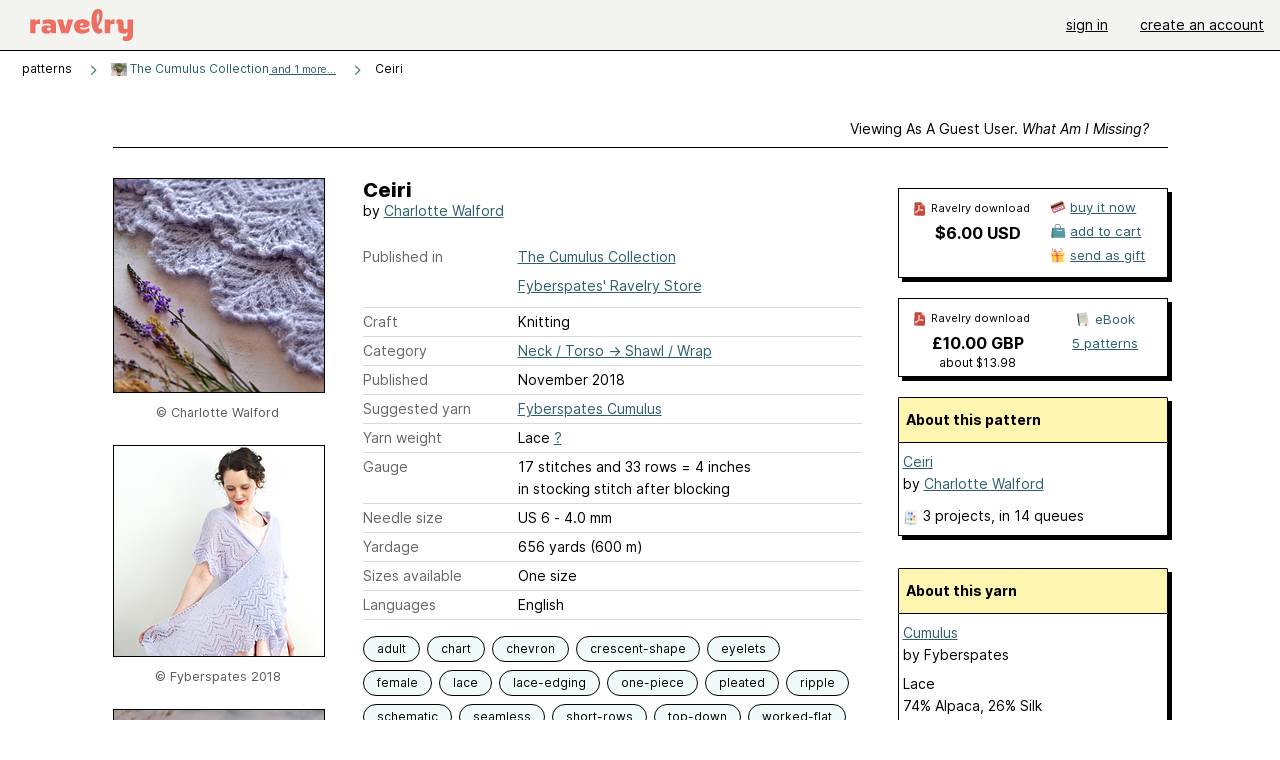

--- FILE ---
content_type: text/html; charset=utf-8
request_url: https://www.ravelry.com/patterns/library/ceiri
body_size: 9076
content:
<!DOCTYPE html>
<html class="with_scroll_padding" data-large-font="0" lang="en" xml:lang="en" xmlns="http://www.w3.org/1999/xhtml">
<head>
<title>Ravelry: Ceiri pattern by Charlotte Walford</title>
<meta content="text/html; charset=utf-8" http-equiv="Content-Type" />
<meta content="bPTIqbWX4QhBySiBqN08kISXi4wGxP07LngeZKrz7wA=" id="authenticity-token" name="authenticity-token" />
<meta content="origin-when-crossorigin" name="referrer" />
<meta content="noodp" name="robots" />
<meta content="&#x000A;This pretty lace crescent shawl is knitted from the top down and starts with a simple eyelet top edge. The body of the shawl is then worked in stocking stitch, with short rows to create a curved shape. A lace border is then worked along the bottom edge, finishing with a picot cast off." name="Description" />
<meta content="Ravelry" name="application-name" />
<meta content="Ravelry" name="apple-mobile-web-app-title" />
<link rel="manifest" href="/manifest.webmanifest?v=20231002">
<link href="https://style-cdn.ravelrycache.com/stylesheets/ravelry_legacy_v1_2_2511201357.css" rel="Stylesheet" type="text/css" />
<link href="https://style-cdn.ravelrycache.com/stylesheets/ravelry_components_v1_2_2511201817.css" rel="Stylesheet" type="text/css" />


<script src="https://style-cdn.ravelrycache.com/javascripts/base11_2406161035.js" type="text/javascript"></script>
<script src="https://style-cdn.ravelrycache.com/javascripts/ravelry_2512040932.js" type="text/javascript"></script>





<link rel="apple-touch-icon" sizes="57x57" href="/images/assets/favicons/apple-touch-icon-57x57.png?v=2">
<link rel="apple-touch-icon" sizes="60x60" href="/images/assets/favicons/apple-touch-icon-60x60.png?v=2">
<link rel="apple-touch-icon" sizes="72x72" href="/images/assets/favicons/apple-touch-icon-72x72.png?v=2">
<link rel="apple-touch-icon" sizes="76x76" href="/images/assets/favicons/apple-touch-icon-76x76.png?v=2">
<link rel="apple-touch-icon" sizes="114x114" href="/images/assets/favicons/apple-touch-icon-114x114.png?v=2">
<link rel="apple-touch-icon" sizes="120x120" href="/images/assets/favicons/apple-touch-icon-120x120.png?v=2">
<link rel="apple-touch-icon" sizes="144x144" href="/images/assets/favicons/apple-touch-icon-144x144.png?v=2">
<link rel="apple-touch-icon" sizes="152x152" href="/images/assets/favicons/apple-touch-icon-152x152.png?v=2">
<link rel="apple-touch-icon" sizes="180x180" href="/images/assets/favicons/apple-touch-icon-180x180.png?v=2">
<link rel="icon" type="image/png" href="/images/assets/favicons/android-chrome-192x192.png?v=2" sizes="192x192">
<link rel="icon" type="image/png" href="/images/assets/favicons/favicon-16x16.png?v=2" sizes="16x16">
<link rel="icon" type="image/png" href="/images/assets/favicons/favicon-32x32.png?v=2" sizes="32x32">
<link rel="icon" type="image/png" href="/images/assets/favicons/favicon-96x96.png?v=2" sizes="96x96">
<meta name="msapplication-TileImage" content="/images/assets/favicons/mstile-144x144.png?v=2">
<meta content="@ravelry" name="twitter:site">
<meta content="summary_large_image" name="twitter:card">
<meta content="Ceiri pattern by Charlotte Walford" name="twitter:title">
<meta content="
This pretty lace crescent shawl is knitted from the top down and starts with a simple eyelet top edge. The body of the shawl is then worked in stocking stitch, with short rows to create a curved shape. A lace border is then worked along the bottom edge, finishing with a picot cast off.
" name="twitter:description">
<meta content="https://images4-a.ravelrycache.com/uploads/Lottieknits/560777816/Cumulus_Flat_shots_019_medium2.JPG" name="twitter:image:src">
<meta content="https://images4-a.ravelrycache.com/uploads/Lottieknits/560777816/Cumulus_Flat_shots_019_medium2.JPG" name="twitter:image">
<meta content="product" property="og:type">
<meta content="6.00" property="og:price:amount">
<meta content="USD" property="og:price:currency">
<meta content="Ravelry" property="og:site_name">
<meta content="Ceiri pattern by Charlotte Walford" property="og:title">
<meta content="
This pretty lace crescent shawl is knitted from the top down and starts with a simple eyelet top edge. The body of the shawl is then worked in stocking stitch, with short rows to create a curved shape. A lace border is then worked along the bottom edge, finishing with a picot cast off.
" property="og:description">
<meta content="https://images4-g.ravelrycache.com/uploads/Lottieknits/560777816/Cumulus_Flat_shots_019_small2.JPG#webp" property="og:image">
<meta content="1585308687" property="og:updated_time">
<script type="application/ld+json">{"@context":"https://schema.org/","@type":"Product","name":"Ceiri","image":["https://images4-g.ravelrycache.com/uploads/Lottieknits/560777816/Cumulus_Flat_shots_019_medium.JPG"],"description":"\nThis pretty lace crescent shawl is knitted from the top down and starts with a simple eyelet top edge. The body of the shawl is then worked in stocking stitch, with short rows to create a curved shape. A lace border is then worked along the bottom edge, finishing with a picot cast off.\n","sku":"CW-878013","brand":{"@type":"Brand","name":"Charlotte Walford"},"offers":{"@type":"Offer","url":"https://www.ravelry.com/patterns/ceiri","priceCurrency":"USD","price":"6.00","fileFormat":"application/pdf","itemCondition":"https://schema.org/NewCondition","availability":"https://schema.org/OnlineOnly","hasMerchantReturnPolicy":{"@type":"MerchantReturnPolicy","applicableCountry":"US","returnPolicyCategory":"https://schema.org/MerchantReturnNotPermitted"}}}</script>
<link rel="search" type="application/opensearchdescription+xml" title="Ravelry" href="http://www.ravelry.com/search.xml">
<script async defer data-domain="ravelry.com" src="https://plausible.io/js/plausible.js"></script>
</head>
<body class="patterns patterns_show show_action  with_responsive with_subnavigation with_subnavigation--all   wide_core_item_page normal with_frontend_v1_2 with_navigation_v2 with_typeface_default theme_automatic theme_merino theme_light_merino">
<div id="page">
<div data-autohide-nav-touch="1" data-autohide-nav="0" data-disable-auto-emoji="0" data-disable-facebook="0" data-disable-forums-menu="0" data-disable-magic-mentions="0" data-disable-quick-magic-links="0" data-flair-week="0" data-light-theme="merino" data-photos-add-to-tail="0" data-photos-auto-edit="0" data-stop-gifs="0" data-theme-disable-switching="0" data-theme="merino" id="user_preference_data" style="display: none"></div>
<div id="page_header">
<div class="navigation_v2" id="navigation_v2" role="navigation">
<span class="navigation_v2__pillarbox navigation_v2__pillarbox--first"></span>
<a class="navigation_v2__logo rsp_hidden" href="/">
<img alt="Ravelry Logo" class="navigation_v2__logo__secondary navigation_v2__logo__secondary--guest rsp_hidden" id="navigation_logo_secondary" src="https://style-cdn.ravelrycache.com/images/assets/logos/secondary.svg" style="display: none;" />
<img alt="Ravelry Logo" class="navigation_v2__logo__text" id="navigation_logo_text" src="https://style-cdn.ravelrycache.com/images/assets/logos/primary.svg" />
</a>
<a href="/" class="rsp_only navigation_v2__tab navigation_v2__tab--active">ravelry</a>
<a class="navigation_v2__tab registered_preview" href="#" style="display: none;">patterns</a>
<a class="navigation_v2__tab registered_preview" href="#" style="display: none;">yarns</a>
<a class="navigation_v2__tab registered_preview" href="#" style="display: none;">people</a>
<a class="navigation_v2__tab registered_preview" href="#" style="display: none;">groups</a>
<span class="navigation_v2__spacer navigation_v2__spacer--guestlogin"></span>
<a class="navigation_v2__tab registered_preview" href="#" style="display: none;">forums</a>
<a class="navigation_v2__tab registered_preview" href="#" style="display: none;">my notebook</a>
<a class="rsp_only navigation_v2__tab navigation_v2__tab--guestlogin" href="/" title="Ravelry">
<img alt="" src="https://style-cdn.ravelrycache.com/images/assets/logos/primary.svg" />
</a>
<div class="navigation_v2__tab navigation_v2__tab--guestlogin">
<a href="/account/login?return_to=/patterns/library/ceiri">sign in</a>
</div>
<div class="navigation_v2__tab navigation_v2__tab--guestlogin">
<a href="/invitations">create an account</a>
</div>
<span class="rsp_only navigation_v2__spacer navigation_v2__spacer--guestlogin"></span>
<span class="navigation_v2__pillarbox navigation_v2__pillarbox--last"></span>
</div>
</div>
<div id="searchlight_window">
<div class="searchlight_dialog">
<div class="searchlight_dialog__search">
<form autocomplete="off" class="fancy_form searchlight_dialog__form" onsubmit="R.searchlight.search(); return false;">
<input autocomplete="off" class="searchlight_dialog__search_box" id="searchlight_dialog_input" placeholder="search by name: patterns, yarns, people..." type="text" />
<img alt="" aria-hidden="true" class="searchlight_dialog__progress icon_16 o-icon--loading_tiny_alternate o-icon o-icon--xs" id="searchlight_dialog_progress" src="https://style-cdn.ravelrycache.com/images/assets/icons/ui/tiny-loader.svg?v=34" style="display: none;" />
</form>
<div class="searchlight_dialog__results" id="searchlight_dialog_results"></div>
<div class="searchlight_dialog__advanced_links" id="searchlight_dialog_links">
<div style="padding-bottom: 1em;">
advanced search
</div>
<ul class="searchlight_dialog__advanced_links__list">
<li><a href="/patterns/search#query=" class="searchlight_dialog__advanced_links__link" id="searchlight_patterns_advanced">patterns</a></li>
<li><a href="/projects/search#query=" class="searchlight_dialog__advanced_links__link">projects</a></li>
<li><a href="/designers/search#query=" class="searchlight_dialog__advanced_links__link">designers</a></li>
<li><a href="/sources/search#query=" class="searchlight_dialog__advanced_links__link">sources</a></li>
</ul>
<ul class="searchlight_dialog__advanced_links__list">
<li><a href="/yarns/search#query=" class="searchlight_dialog__advanced_links__link">yarns</a></li>
<li><a href="/stash/search#query=" class="searchlight_dialog__advanced_links__link">stashes</a></li>
<li><a href="/shops/search#query=" class="searchlight_dialog__advanced_links__link">yarn shops</a></li>
<li><a href="/yarns/brands/search#query=" class="searchlight_dialog__advanced_links__link">brands</a></li>
<li><a href="/fiber/stash/search#query=" class="searchlight_dialog__advanced_links__link">fiber</a></li>
</ul>
<ul class="searchlight_dialog__advanced_links__list">
<li><a href="/people/search#query=" class="searchlight_dialog__advanced_links__link">people</a></li>
<li><a href="/groups/search#alive=yes&amp;query=" class="searchlight_dialog__advanced_links__link">groups</a></li>
<li><a href="/discuss/search#query=&amp;view=posts" class="searchlight_dialog__advanced_links__link">forum posts</a></li>
<li><a href="/discuss/search#query=&amp;view=topics" class="searchlight_dialog__advanced_links__link">topics</a></li>
<li><a href="/events/search#query=" class="searchlight_dialog__advanced_links__link">events</a></li>
</ul>
<div style="clear:both;" class="c_d"></div>

</div>
</div>
<div class="searchlight_dialog__recently_viewed" id="searchlight_dialog_recently_viewed"></div>
<div class="searchlight_dialog__saved_searches" id="searchlight_dialog_saved_searches"></div>
<div style="clear:both;" class="c_d"></div>
</div>

</div>
<div id="content" role="main">
<div id="main"></div>
<div class="page_title">
Ceiri
<span class="page_title__subtitle">
by <a href="https://www.ravelry.com/designers/charlotte-walford">Charlotte Walford</a>
</span>
</div>
<div class="rsp_only" id="mobile_tool_buttons" style="display: none"></div>
<div class="heading patterns_heading rsp_hidden">
<h2 class="breadcrumbs  breadcrumbs--subnavigation"><span class="navigation_v2__pillarbox navigation_v2__pillarbox--first"></span><span class="breadcrumbs__crumbs"><span class="breadcrumbs__crumb"><strong><span class="r_link_to ">patterns</span></strong></span> <span class="breadcrumb_divider breadcrumbs__divider">></span> <span class="breadcrumbs__crumb"><span class="breadcrumbs__crumb__menu" data-menu-content-url="https://www.ravelry.com/patterns/library/ceiri/navigation_sources"><a href="https://www.ravelry.com/patterns/sources/the-cumulus-collection"><img alt="" class="breadcrumbs__indicator subnavigation_only" src="https://images4-f.ravelrycache.com/uploads/Lottieknits/560811075/The-Cumulus-Collection-Cover_square.jpg" /> The Cumulus Collection<span class='breadcrumbs__crumb__note'> and 1 more...</span></a><div class="breadcrumbs__menu " style="position: absolute; display: none;"><ul aria-haspopup="true" class="navigation_v2__menu"></ul></div></span></span> <span class="breadcrumb_divider breadcrumbs__divider">></span> <span class="breadcrumbs__crumb breadcrumbs__crumb--active">Ceiri</span></span> <span class="breadcrumbs__tools"></span><span class="navigation_v2__pillarbox navigation_v2__pillarbox--last"></span></h2></div>
<div class="core_item_container editor tab_bar_container tab_bar_container--guest tab_bar_container--with_button_box tab_bar_container--with_hero">
<div class="tabs tabs--subnavigation tabs--tab_builder tab_bar_responsive tabs--subnavigation_overflowable tabs--with_page_type tabs--tabset_pattern tab_bar_responsive--with_counts tab_bar_responsive--with_border tab_bar_responsive--with_ellipsis_menu patterns_tabs" data-tabset-id="pattern" id="tabset"><div class="tabs__shim"></div><div class="tabs__sections tabs__sections--subnavigation"><ul class="rsp_hidden tabs__sections__page_type"><li><img alt="" aria-hidden="true" class="icon_16 o-icon--patterns o-icon o-icon--xs" src="https://style-cdn.ravelrycache.com/images/assets/icons/patterns.svg?v=34" /> Pattern</li></ul><ul class="rsp_hidden tabs__sections__default"><li class="tab_bar_container__guest_link"><span class="static_tab" id="guest_tab"><a href="#" onclick="R.patterns.previewRegisteredFeatures(); return false;">Viewing as a guest user. <span>What am I missing?</span><div class="c-navigation_indicator"><div class="c-navigation_indicator__snake"></div></div></a></span></li> <li aria-current="page" id="current"><span class="static_tab" id="show_tab"><a href="https://www.ravelry.com/patterns/library/ceiri">details<div class="c-navigation_indicator"><div class="c-navigation_indicator__snake"></div></div></a></span></li> <li class="tab_bar_responsive__overflow"><span class="static_tab" id="yarns_tab"><a href="https://www.ravelry.com/patterns/library/ceiri/yarns">yarn ideas<div class="c-navigation_indicator"><div class="c-navigation_indicator__snake"></div></div></a></span></li> <li><span class="static_tab" id="people_tab"><a href="https://www.ravelry.com/patterns/library/ceiri/people">projects (3)<div class="c-navigation_indicator"><div class="c-navigation_indicator__snake"></div></div></a></span></li> <li class="tab_bar_responsive__overflow--auto"><span class="static_tab" id="comments_tab"><a href="https://www.ravelry.com/patterns/library/ceiri/comments">comments (1)<div class="c-navigation_indicator"><div class="c-navigation_indicator__snake"></div></div></a></span></li> <li class="tab_bar_responsive__overflow"><span class="static_tab" id="threads_tab"><a href="https://www.ravelry.com/patterns/library/ceiri/threads">forum posts (1)<div class="c-navigation_indicator"><div class="c-navigation_indicator__snake"></div></div></a></span></li> <li class="tab_bar_responsive__overflow rsp_only"><span class="static_tab" id="editors_tab"><a href="https://www.ravelry.com/patterns/library/ceiri/editors"> editing<div class="c-navigation_indicator"><div class="c-navigation_indicator__snake"></div></div></a></span></li> <li><span class="static_tab" id="ellipsis_tab"><a class="rsp_hidden" href="#" onclick="R.quicknav.open('https://www.ravelry.com/patterns/library/ceiri/navigation_quicknav'); return false;" title="More..."><img alt="More options" class="icon_16 o-icon--more_menu_horizontal o-icon o-icon--xs" id="navigation_selector_878013" src="https://style-cdn.ravelrycache.com/images/assets/icons/more-horizontal-on-light.svg?v=34" title="More options" /><div class="c-navigation_indicator"><div class="c-navigation_indicator__snake"></div></div></a></span></li></ul><a class="tabs__overflow_indicator subnavigation_only"><img alt="Expand" class="icon_16 o-icon--tabs_expand o-icon o-icon--xs" src="https://style-cdn.ravelrycache.com/images/assets/icons/arrow-double-chevron-right.svg?v=34" /></a><ul class="tabs__sections__priority rsp_hidden"><li aria-current="page" id="current"><span class="static_tab" id="show_tab"><a href="https://www.ravelry.com/patterns/library/ceiri">details<div class="c-navigation_indicator"><div class="c-navigation_indicator__snake"></div></div></a></span></li></ul></div><div class="tabs__shim"></div><ul class="tabs__legacy"><li class="tab_bar_container__guest_link"><span class="static_tab" id="guest_tab"><a href="#" onclick="R.patterns.previewRegisteredFeatures(); return false;">Viewing as a guest user. <span>What am I missing?</span><div class="c-navigation_indicator"><div class="c-navigation_indicator__snake"></div></div></a></span></li> <li aria-current="page" id="current"><span class="static_tab" id="show_tab"><a href="https://www.ravelry.com/patterns/library/ceiri">details<div class="c-navigation_indicator"><div class="c-navigation_indicator__snake"></div></div></a></span></li> <li class="tab_bar_responsive__overflow"><span class="static_tab" id="yarns_tab"><a href="https://www.ravelry.com/patterns/library/ceiri/yarns">yarn ideas<div class="c-navigation_indicator"><div class="c-navigation_indicator__snake"></div></div></a></span></li> <li><span class="static_tab" id="people_tab"><a href="https://www.ravelry.com/patterns/library/ceiri/people">projects (3)<div class="c-navigation_indicator"><div class="c-navigation_indicator__snake"></div></div></a></span></li> <li class="tab_bar_responsive__overflow--auto"><span class="static_tab" id="comments_tab"><a href="https://www.ravelry.com/patterns/library/ceiri/comments">comments (1)<div class="c-navigation_indicator"><div class="c-navigation_indicator__snake"></div></div></a></span></li> <li class="tab_bar_responsive__overflow"><span class="static_tab" id="threads_tab"><a href="https://www.ravelry.com/patterns/library/ceiri/threads">forum posts (1)<div class="c-navigation_indicator"><div class="c-navigation_indicator__snake"></div></div></a></span></li> <li class="tab_bar_responsive__overflow rsp_only"><span class="static_tab" id="editors_tab"><a href="https://www.ravelry.com/patterns/library/ceiri/editors"> editing<div class="c-navigation_indicator"><div class="c-navigation_indicator__snake"></div></div></a></span></li> <li><span class="static_tab" id="ellipsis_tab"><a class="rsp_hidden" href="#" onclick="R.quicknav.open('https://www.ravelry.com/patterns/library/ceiri/navigation_quicknav'); return false;" title="More..."><img alt="More options" class="icon_16 o-icon--more_menu_horizontal o-icon o-icon--xs" id="navigation_selector_878013" src="https://style-cdn.ravelrycache.com/images/assets/icons/more-horizontal-on-light.svg?v=34" title="More options" /><div class="c-navigation_indicator"><div class="c-navigation_indicator__snake"></div></div></a></span></li><li class="tab_bar_responsive__spacer rsp_only"></li><li class="tab_bar_responsive__show_more rsp_only"><span class="static_tab" id="responsive_more_tab"><a href="#">•••<div class="c-navigation_indicator"><div class="c-navigation_indicator__snake"></div></div></a></span></li></ul></div><div class="panels">
<div class="panel core_item_panel" id="show_panel">
<div class="photo_gallery_container" data-debug="none" id="pattern_gallery_container">
<div class="photo_gallery_hero rsp_only">
<div class="touch_gallery__item" id="slideshow_element">
<img class="lazy_srcset lazy_srcset--loading" data-lazy-srcset="https://images4-g.ravelrycache.com/uploads/Lottieknits/560777816/Cumulus_Flat_shots_019_small2.JPG 1x, https://images4-a.ravelrycache.com/uploads/Lottieknits/560777816/Cumulus_Flat_shots_019_medium2.JPG 2x" height="150.23474178403754vw" id="hero_photo_79686100" onclick="R.photos.responsiveFullscreen(this); return false;" src="https://images4-f.ravelrycache.com/uploads/Lottieknits/560777816/Cumulus_Flat_shots_019_thumbnail.JPG" />
</div>
</div>

<div class="photo_gallery resizable_photo_gallery resizable_photo_gallery--size_5">
<div class="photo_gallery__section photo_gallery__section--1 section">
<div class="photo_border framed_photo photo_gallery__border "><div class="photo_frame photo_gallery__frame real_photo"><div class="photo photo_gallery__photo full_height_photo zoomable_photo" id="photo_79686100"><picture><source media="(max-width: 487px)" srcset="[data-uri]" /><img alt="" class="width_lock " data-image-height="213" data-image-width="320" data-photo-id="79686100" height="false" src="https://images4-g.ravelrycache.com/uploads/Lottieknits/560777816/Cumulus_Flat_shots_019_small2.JPG" srcset="https://images4-g.ravelrycache.com/uploads/Lottieknits/560777816/Cumulus_Flat_shots_019_small2.JPG 1x, https://images4-g.ravelrycache.com/uploads/Lottieknits/560777816/Cumulus_Flat_shots_019_medium.JPG 2x" style="left: -80px;" width="320" /></picture></div></div></div>
<div class="copyright rsp_hidden">
&copy Charlotte Walford
</div>
</div>
<div class="photo_gallery__section photo_gallery__section--2 section">
<div class="photo_border framed_photo photo_gallery__border "><div class="photo_frame photo_gallery__frame real_photo"><div class="photo photo_gallery__photo zoomable_photo" id="photo_79686101"><picture><source media="(max-width: 487px)" srcset="[data-uri]" /><img alt="" class="height_lock " data-image-height="320" data-image-width="213" data-photo-id="79686101" height="320" src="https://images4-g.ravelrycache.com/uploads/Lottieknits/560777594/DSC05128_adjusted_small2.jpg" srcset="https://images4-g.ravelrycache.com/uploads/Lottieknits/560777594/DSC05128_adjusted_small2.jpg 1x, https://images4-g.ravelrycache.com/uploads/Lottieknits/560777594/DSC05128_adjusted_medium.jpg 2x" style="left: -3px;top: -13px;" width="213" /></picture></div></div></div>
<div class="copyright rsp_hidden">
&copy Fyberspates 2018
</div>
</div>
<div class="photo_gallery__section photo_gallery__section--3 section">
<div class="photo_border framed_photo photo_gallery__border "><div class="photo_frame photo_gallery__frame real_photo"><div class="photo photo_gallery__photo zoomable_photo" id="photo_79686102"><picture><source media="(max-width: 487px)" srcset="[data-uri]" /><img alt="" class="width_lock " data-image-height="213" data-image-width="320" data-photo-id="79686102" height="213" src="https://images4-g.ravelrycache.com/uploads/Lottieknits/560767336/Cumulus_Flat_shots_017_small2.JPG" srcset="https://images4-g.ravelrycache.com/uploads/Lottieknits/560767336/Cumulus_Flat_shots_017_small2.JPG 1x, https://images4-g.ravelrycache.com/uploads/Lottieknits/560767336/Cumulus_Flat_shots_017_medium.JPG 2x" style="left: -62px;top: -2px;" width="320" /></picture></div></div></div>
<div class="copyright rsp_hidden">
&copy Fyberspates 2018
</div>
</div>
<div class="photo_gallery__section photo_gallery__section--4 section">
<div class="photo_border framed_photo photo_gallery__border "><div class="photo_frame photo_gallery__frame real_photo"><div class="photo photo_gallery__photo zoomable_photo" id="photo_79686103"><picture><source media="(max-width: 487px)" srcset="[data-uri]" /><img alt="" class="height_lock " data-image-height="320" data-image-width="213" data-photo-id="79686103" height="320" src="https://images4-g.ravelrycache.com/uploads/Lottieknits/560777825/FW_and_Cumulus_photoshoot_007_small2.jpg" srcset="https://images4-g.ravelrycache.com/uploads/Lottieknits/560777825/FW_and_Cumulus_photoshoot_007_small2.jpg 1x, https://images4-g.ravelrycache.com/uploads/Lottieknits/560777825/FW_and_Cumulus_photoshoot_007_medium.jpg 2x" style="left: -1px;top: -5px;" width="213" /></picture></div></div></div>
<div class="copyright rsp_hidden">
&copy Charlotte Walford
</div>
</div>
<div class="photo_gallery__section photo_gallery__section--5 section">
<div class="photo_border framed_photo photo_gallery__border "><div class="photo_frame photo_gallery__frame real_photo"><div class="photo photo_gallery__photo zoomable_photo" id="photo_79686104"><picture><source media="(max-width: 487px)" srcset="[data-uri]" /><img alt="" class="height_lock " data-image-height="320" data-image-width="213" data-photo-id="79686104" height="320" src="https://images4-g.ravelrycache.com/uploads/Lottieknits/560777615/FW_and_Cumulus_photoshoot_009_small2.jpg" srcset="https://images4-g.ravelrycache.com/uploads/Lottieknits/560777615/FW_and_Cumulus_photoshoot_009_small2.jpg 1x, https://images4-g.ravelrycache.com/uploads/Lottieknits/560777615/FW_and_Cumulus_photoshoot_009_medium.jpg 2x" style="left: -1px;top: -76px;" width="213" /></picture></div></div></div>
<div class="copyright rsp_hidden">
&copy Fyberspates 2018
</div>
</div>
<div class="photo_gallery__section photo_gallery__section--6 section">
<div class="photo_border framed_photo photo_gallery__border "><div class="photo_frame photo_gallery__frame real_photo"><div class="photo photo_gallery__photo zoomable_photo" id="photo_79686105"><picture><source media="(max-width: 487px)" srcset="[data-uri]" /><img alt="" class="height_lock " data-image-height="320" data-image-width="213" data-photo-id="79686105" height="320" src="https://images4-g.ravelrycache.com/uploads/Lottieknits/560777880/FW_and_Cumulus_photoshoot_011_small2.jpg" srcset="https://images4-g.ravelrycache.com/uploads/Lottieknits/560777880/FW_and_Cumulus_photoshoot_011_small2.jpg 1x, https://images4-g.ravelrycache.com/uploads/Lottieknits/560777880/FW_and_Cumulus_photoshoot_011_medium.jpg 2x" style="left: 0px;top: -47px;" width="213" /></picture></div></div></div>
<div class="copyright rsp_hidden">
&copy Fyberspates 2018
</div>
</div>
<div class="photo_gallery__section photo_gallery__section--7 section">
<div class="photo_border framed_photo photo_gallery__border "><div class="photo_frame photo_gallery__frame real_photo"><div class="photo photo_gallery__photo zoomable_photo" id="photo_79686106"><picture><source media="(max-width: 487px)" srcset="[data-uri]" /><img alt="" class="width_lock " data-image-height="213" data-image-width="320" data-photo-id="79686106" height="213" src="https://images4-f.ravelrycache.com/uploads/Lottieknits/560777873/FW_and_Cumulus_photoshoot_013_small2.jpg" srcset="https://images4-f.ravelrycache.com/uploads/Lottieknits/560777873/FW_and_Cumulus_photoshoot_013_small2.jpg 1x, https://images4-f.ravelrycache.com/uploads/Lottieknits/560777873/FW_and_Cumulus_photoshoot_013_medium.jpg 2x" style="left: -53px;top: -3px;" width="320" /></picture></div></div></div>
<div class="copyright rsp_hidden">
&copy Fyberspates 2018
</div>
</div>
<div style="clear:both;" class="c_d"></div>
<div class="buy_box_section rsp_hidden" style="text-align: center; margin-right: 21px; padding-top: 10px;">


</div>

</div>
</div>

<div class="show view_core_item view_core_item--legacy core_item_content">
<h2 class="rsp_hidden">
Ceiri

</h2>
<div class="pattern_author core_item_content__attribution">
by <a href="https://www.ravelry.com/designers/charlotte-walford">Charlotte Walford</a>
</div>
<div class="fields core_item_inner core_item_content__fields">
<fieldset>
<div class="field core_item_content__field">
<label class="core_item_content__label">Published in</label>
<div class="value">
<div class="source" style="margin-bottom: .5em;">
<a href="https://www.ravelry.com/patterns/sources/the-cumulus-collection">The Cumulus Collection</a>
</div>
<div class="source" style="margin-bottom: .5em;">
<a href="https://www.ravelry.com/patterns/sources/fyberspates-ravelry-store">Fyberspates' Ravelry Store</a>
</div>

</div>
</div>
<div class="field core_item_content__field">
<label class="core_item_content__label">Craft</label>
<div class="value">
Knitting
</div>
</div>
<div class="field core_item_content__field">
<label class="core_item_content__label">Category</label>
<div class="value">
<div class="category"><a href="/patterns/popular/shawl-wrap"><span>Neck / Torso</span> &rarr; <span>Shawl / Wrap</span></a></div>
</div>
</div>
<div class="field core_item_content__field">
<label class="core_item_content__label">Published</label>
<div class="value">
November
2018
</div>
</div>
<div class="field core_item_content__field">
<label class="core_item_content__label">
Suggested yarn
</label>
<div class="value core_item_content__value"><a href="https://www.ravelry.com/yarns/library/fyberspates-cumulus">Fyberspates Cumulus</a></div>
</div>
<div class="field core_item_content__field" id="in_my_stash_uncached" style="display: none;"></div>
<div class="field core_item_content__field" id="queued_uncached" style="display: none;"></div>
<div class="field core_item_content__field">
<label class="core_item_content__label">
Yarn weight
</label>
<div class="value">
Lace
<a href="#" onclick="R.utils.popup({title: 'Yarn weight help', height: 400, width: 780, url: '/help/yarn/weights?highlight=7'}); return false;"> ? </a>
</div>
</div>
<div class="field core_item_content__field">
<label class="core_item_content__label">Gauge</label>
<div class="value">
17 stitches and 33 rows = 4 inches<br class='rsp_hidden'/> in stocking stitch after blocking
</div>
</div>
<div class="field core_item_content__field">
<label class="core_item_content__label">Needle size</label>
<div class="value">US 6  - 4.0 mm</div>
</div>
<div class="field core_item_content__field">
<label class="core_item_content__label">Yardage</label>
<div class="value">
656 yards (600 m)
</div>
</div>
<div class="field core_item_content__field">
<label class="core_item_content__label">Sizes available</label>
<div class="value">
One size
</div>
</div>
<div class="field core_item_content__field core_item_content__field--languages" id="language_field">
<label class="core_item_content__label">Languages</label>
<div class="value">
<span class="core_item_content__field__language">
English
</span>
</div>
</div>

<div class="core_item__tags">
<div class="value" style="margin-left: 0; margin-top: 16px;">
<ul class="tag_set">
<li class="tag">
<a href="/patterns/attributes/adult" title="18 years or over">adult</a>
</li>
<li class="tag">
<a href="/patterns/attributes/chart" title="uses a visual  made of symbols and/or shapes to convey directions">chart</a>
</li>
<li class="tag">
<a href="/patterns/attributes/chevron" title="A  stitch pattern that causes the fabric to make zigzags.">chevron</a>
</li>
<li class="collapsable_tag collapsed_tag tag">
<a href="/patterns/attributes/crescent-shape" title="the shape produced when a circle has a segment of another circle removed from its edge">crescent-shape</a>
</li>
<li class="collapsable_tag collapsed_tag tag">
<a href="/patterns/attributes/eyelets" title="a fabric that incorporates yarn overs to create a hole used for  either aesthetic or funtional purposes">eyelets</a>
</li>
<li class="collapsable_tag collapsed_tag tag">
<a href="/patterns/attributes/female" title="Usually used or worn by females">female</a>
</li>
<li class="collapsable_tag collapsed_tag tag">
<a href="/patterns/attributes/lace" title="a pattern of stable holes that are arranged to create a decorative fabric">lace</a>
</li>
<li class="collapsable_tag collapsed_tag tag">
<a href="/patterns/attributes/lace-edging" title="an edge of an item that includes open work in knitted or crocheted lace">lace-edging</a>
</li>
<li class="collapsable_tag collapsed_tag tag">
<a href="/patterns/attributes/one-piece" title="worked in one piece, either seamlessly or with seams.">one-piece</a>
</li>
<li class="collapsable_tag collapsed_tag tag">
<a href="/patterns/attributes/pleated" title="">pleated</a>
</li>
<li class="collapsable_tag collapsed_tag tag">
<a href="/patterns/attributes/ripple" title="a horizontal undulating wave pattern.">ripple</a>
</li>
<li class="collapsable_tag collapsed_tag tag">
<a href="/patterns/attributes/schematic" title="includes a drawing, probably with measurements">schematic</a>
</li>
<li class="collapsable_tag collapsed_tag tag">
<a href="/patterns/attributes/seamless" title="not joined by or having seams">seamless</a>
</li>
<li class="collapsable_tag collapsed_tag tag">
<a href="/patterns/attributes/short-rows" title="A technique where partial rows are worked back and forth, adding a curve, bulge, or shaping to an otherwise flat piece.">short-rows</a>
</li>
<li class="collapsable_tag collapsed_tag tag">
<a href="/patterns/attributes/top-down" title="worked from the top of the garment/accessory toward the bottom.">top-down</a>
</li>
<li class="collapsable_tag collapsed_tag tag">
<a href="/patterns/attributes/worked-flat" title="worked back-and-forth in rows.">worked-flat</a>
</li>
<li class="collapsable_tag collapsed_tag tag">
<a href="/patterns/attributes/written-pattern" title="uses words to describe the techniques involved">written-pattern</a>
</li>
<li class="more_tags rsp_only">
<a href="#" onclick="R.patterns.showAllTags(); return false;">14 more attributes...</a>
</li>
<li class="more_tags more_tags--collapse rsp_only" style="display: none;">
<a href="#" onclick="R.patterns.toggleTags(false); return false;">show less...</a>
</li>
<li style="background: transparent;">
<a class="with_img" href="#" id="similar_search_link" onclick="R.patterns.similarSearch(878013); return false;" style="background-color: transparent; white-space: nowrap;"><img alt="Search" class="inline icon_16 o-icon--search_label o-icon o-icon--xs" height="16" src="https://style-cdn.ravelrycache.com/images/assets/icons/search-general.svg?v=34" style="border: none;" title="build a similar search" width="16" /> search patterns with these attributes</a>
</li>
</ul>
<div style="clear:both;" class="c_d"></div>
</div>
</div>
</fieldset>
</div>
<div id="prenotes" style="scroll-margin: 6rem;"></div>
<div class="downloadable core_item_content__text_block responsive_stack--1 rsp_hidden">
<!-- / buy box placeholder -->
</div>
<div class="downloadable core_item_content__text_block">
<span class="pattern_availability_long">This pattern is available</span>
 for <strong>$6.00 USD</strong>
<img alt="" aria-hidden="true" class="icon_16 o-icon--buy_now o-icon o-icon--xs" src="https://style-cdn.ravelrycache.com/images/assets/icons/credit-card.svg?v=34" />
<a href="#" onclick="R.shop.buyPattern(878013); return false;">buy it now</a>

</div>
<div class="notes markdown core_item_content__text_block core_item_content__text_block--notes">

<p>This pretty lace crescent shawl is knitted from the top down and starts with a simple eyelet top edge. The body of the shawl is then worked in stocking stitch, with short rows to create a curved shape. A lace border is then worked along the bottom edge, finishing with a picot cast off.</p>

<p>Instructions for the lace sections are provided as written instructions, with optional charts for those who prefer them, so if charts aren’t for you, don’t worry.</p>

<p><strong>SIZE</strong> <br />Length (at top edge): <br />202cm (79.5in) <br />Depth: <br />41cm (16in)</p>

<p><strong>YARN</strong> <br />Fyberspates Cumulus (74% Baby Suri Alpaca, 26% Mulberry Silk, 150m/25g ball) <br />915 Ethereal, 4 x 25g skeins</p>

<p><strong>NEEDLES &amp; ACCESSORIES</strong> <br />1 set 4mm (UK 8/US 6) circular needles, 100cm long (the shawl is knitted flat, but a circular needle is needed to accommodate the large number of sts) <br />28 Stitch markers (optional)</p>

<p><strong>TENSION</strong> <br />17 sts and 33 rows to 10cm over st st using 4mm needles, after washing and firm blocking</p>

</div>
</div>
<div class="sidebar core_item_sidebar core_item_sidebar--patterns">
<div class="registered_preview rsp_hidden" id="tool_buttons" style="display: none;">
<div id="button_box">
<a class="button favorites_button" href="#">
<img alt="" aria-hidden="true" class="icon_16 o-icon--favorites_add o-icon o-icon--xs" src="https://style-cdn.ravelrycache.com/images/assets/icons/favorites.svg?v=34" />
<span>save in favorites</span>
</a>
<a class="button queue_button" href="#">
<img alt="" aria-hidden="true" class="icon_16 o-icon--queue_add o-icon o-icon--xs" src="https://style-cdn.ravelrycache.com/images/assets/icons/queue.svg?v=34" />
<span>add to queue</span>
</a>
</div>
</div>
<div style="clear:both;" class="c_d"></div>
<div id="store">
<div class="download_plate giftable_download_plate rsp_hidden" id="pattern_buy_box">
<div class="download_plate__title_wrapper" style="position: relative;">
<div class="download_plate__title rsp_hidden">
<img alt="" aria-hidden="true" class="inline icon_16 o-icon--pdf o-icon o-icon--xs" src="https://style-cdn.ravelrycache.com/images/assets/icons/pdf.svg?v=34" />
Ravelry download
</div>
</div>
<strong class="price">
<a href="#" class="price_retail" onclick="R.shop.buyPattern(878013); return false;">$6.00 USD</a>
</strong>
<div class="buy_options">
<a href="#" class="clicker clicker_container clicker_v2 clicker_v2--standard rsp_only action_sheet_trigger" onclick="R.controls.actionSheet('pattern_action_sheet'); return false;" role="button"><img alt="" aria-hidden="true" class="icon_16 o-icon--cart o-icon o-icon--xs" src="https://style-cdn.ravelrycache.com/images/assets/icons/cart.svg?v=34" /><span>Purchase</span></a>
<div class="option">
<img alt="" aria-hidden="true" class="inline icon_16 o-icon--buy_now o-icon o-icon--xs" src="https://style-cdn.ravelrycache.com/images/assets/icons/credit-card.svg?v=34" />
<a href="#" onclick="R.shop.buyPattern(878013); return false;"><span class="rsp_hidden">buy it now</span><span class="rsp_only">buy now</span></a>
</div>
<div class="option cart_option">
<img alt="" aria-hidden="true" class="inline icon_16 o-icon--cart_add o-icon o-icon--xs" src="https://style-cdn.ravelrycache.com/images/assets/icons/cart.svg?v=34" />
<a href="#" onclick="R.shop.addToCart(553525); return false;" title="add to cart"><span class="rsp_hidden">add to cart</span></a>
</div>
<div class="option gift_option">
<img alt="" aria-hidden="true" class="inline icon_16 o-icon--gift_send o-icon o-icon--xs" src="https://style-cdn.ravelrycache.com/images/assets/icons/gift.svg?v=34" title="Send as gift" />
<a href="#" id="gift_pattern_link" onclick="R.shop.giftProduct(4611, 553525); return false;" title="send as gift"><span class="rsp_hidden">send as gift</span></a>
</div>
</div>
<div class="action_sheet_container rsp_only">
<div class="action_sheet action_sheet--links" id="pattern_action_sheet">
<a href="#" onclick="R.shop.buyPattern(878013); return false;"><img alt="" aria-hidden="true" class="icon_16 o-icon--buy_now o-icon o-icon--xs" src="https://style-cdn.ravelrycache.com/images/assets/icons/credit-card.svg?v=34" /> Buy it now</a>
<a href="#" onclick="R.shop.addToCart(553525); return false;"><img alt="" aria-hidden="true" class="icon_16 o-icon--cart o-icon o-icon--xs" src="https://style-cdn.ravelrycache.com/images/assets/icons/cart.svg?v=34" /> Add to cart</a>
<a href="#" onclick="R.shop.giftProduct(4611, 553525); return false;"><img alt="" aria-hidden="true" class="icon_16 o-icon--gift_send o-icon o-icon--xs" src="https://style-cdn.ravelrycache.com/images/assets/icons/gift.svg?v=34" /> Send as gift</a>
<a class="action_sheet__cancel" href="#" onclick="true; return false;"><img alt="" aria-hidden="true" class="icon_16 o-icon--cancel o-icon o-icon--xs" src="https://style-cdn.ravelrycache.com/images/assets/icons/cancel.svg?v=34" /> Cancel</a>
</div>
</div>

</div>
</div>
<div id="store">
<div class="download_plate giftable_download_plate rsp_hidden" id="pattern_buy_box">
<div class="download_plate__title_wrapper" style="position: relative;">
<div class="download_plate__title rsp_hidden">
<img alt="" aria-hidden="true" class="inline icon_16 o-icon--pdf o-icon o-icon--xs" src="https://style-cdn.ravelrycache.com/images/assets/icons/pdf.svg?v=34" />
Ravelry download
</div>
</div>
<strong class="price">
<span class="price_retail">£10.00 GBP</span>
<div class="price_note price_note--ebook rsp_only">
as part of a collection
</div>
<div class="price_note price_note--local_price">
<a href="#" onclick="R.shop.buyEbook(250718); return false;">about $13.98</a>
</div>
</strong>
<div class="buy_options" style="text-align: center; margin-top: 12px;">
<a href="https://www.ravelry.com/patterns/sources/the-cumulus-collection" class="clicker clicker_container clicker_v2 clicker_v2--standard rsp_only" role="button"><img alt="" aria-hidden="true" class="icon_16 o-icon--book_alternate o-icon o-icon--xs" src="https://style-cdn.ravelrycache.com/images/assets/icons/books.svg?v=34" /><span>View in eBook</span></a>
<div class="option">
<img alt="" aria-hidden="true" class="inline icon_16 o-icon--book_alternate o-icon o-icon--xs" src="https://style-cdn.ravelrycache.com/images/assets/icons/books.svg?v=34" />
<a href="https://www.ravelry.com/patterns/sources/the-cumulus-collection/patterns" style="text-decoration: none;">eBook<span class='rsp_only'>: 5 patterns</a>
</div>
<div class="option rsp_hidden">
<a href="https://www.ravelry.com/patterns/sources/the-cumulus-collection/patterns">5 patterns</a>
</div>
</div>
<div class="action_sheet_container rsp_only">
<div class="action_sheet action_sheet--links" id="pattern_action_sheet">
<a href="#" onclick="R.shop.buyPattern(878013); return false;"><img alt="" aria-hidden="true" class="icon_16 o-icon--buy_now o-icon o-icon--xs" src="https://style-cdn.ravelrycache.com/images/assets/icons/credit-card.svg?v=34" /> Buy it now</a>
<a href="#" onclick="R.shop.addToCart(493351); return false;"><img alt="" aria-hidden="true" class="icon_16 o-icon--cart o-icon o-icon--xs" src="https://style-cdn.ravelrycache.com/images/assets/icons/cart.svg?v=34" /> Add to cart</a>
<a href="#" onclick="R.shop.giftProduct(4611, 493351); return false;"><img alt="" aria-hidden="true" class="icon_16 o-icon--gift_send o-icon o-icon--xs" src="https://style-cdn.ravelrycache.com/images/assets/icons/gift.svg?v=34" /> Send as gift</a>
<a class="action_sheet__cancel" href="#" onclick="true; return false;"><img alt="" aria-hidden="true" class="icon_16 o-icon--cancel o-icon o-icon--xs" src="https://style-cdn.ravelrycache.com/images/assets/icons/cancel.svg?v=34" /> Cancel</a>
</div>
</div>

</div>
</div>
<div class="rsp_hidden" id="pattern_source">
</div>
<div class="pattern_summary">
<div class="pattern_summary box box--sidebar box--notebook">
<div class="box_title box_title--sidebar">
About this pattern
</div>
<div class="box_contents box_contents--sidebar" data-pattern-id="878013" id="pattern_summary_content">
<div class="pattern_name item">
<a href="https://www.ravelry.com/patterns/library/ceiri" class="fn">Ceiri</a>
</div>
<div class="pattern_author">by <a href="https://www.ravelry.com/designers/charlotte-walford">Charlotte Walford</a></div>
<div class="pattern_people summary_box_people">
<img alt="" aria-hidden="true" class="inline icon_16 o-icon--projects o-icon o-icon--xs" src="https://style-cdn.ravelrycache.com/images/assets/icons/projects.svg?v=34" />
<span class="r_link_to ">3 projects</span>,
in 14 queues

</div>
<div>
</div>
</div>
<div style="clear:both;" class="c_d"></div>
</div>
<div class="user_editable">
</div>
<div class="preview_content" id="preview_878013_content" style="display:none;">
<img class="cover" src="https://images4-f.ravelrycache.com/uploads/Lottieknits/560811075/The-Cumulus-Collection-Cover_square.jpg" />
</div>

</div>
<div class="yarn_summary">
<div class="yarn_summary_container">
<div class="yarn_summary box box--sidebar" id="yarn_115738_summary">
<div class="box_title box_title--sidebar">
About this yarn
</div>
<div class="box_contents box_contents--sidebar yarn_summary_content" data-yarn-id="115738" id="yarn_115738_content">
<div class="yarn_name item">
<a href="https://www.ravelry.com/yarns/library/fyberspates-cumulus" class="fn">Cumulus</a>
</div>
<div class="yarn_company">
by <span class="r_link_to ">Fyberspates</span>
</div>
<div class="fiber_and_weight">
Lace
</div>
<div class="fibers">
74% Alpaca, 26% Silk
</div>
<div class="yardage">
164 yards
 / 
25
grams
</div>
<div class="pattern_people summary_box_people">
<p style="line-height: 1.5em;">
<img alt="" aria-hidden="true" class="inline icon_16 o-icon--projects o-icon o-icon--xs" src="https://style-cdn.ravelrycache.com/images/assets/icons/projects.svg?v=34" />
<span class="r_link_to ">5716 projects</span>
</p>
<p style="line-height: 1.5em;">
<img alt="" aria-hidden="true" class="inline icon_16 o-icon--stash o-icon o-icon--xs" src="https://style-cdn.ravelrycache.com/images/assets/icons/stash.svg?v=34" />
stashed
<span class="r_link_to ">4834 times</span>
</p>
</div>
<div>
<div class="average" style="font-size: .9em; padding-bottom: .5em;">
rating
of
<span class="rating">4.8</span>
from
<span class='votes'>900</span> votes
</div>
<div class="inline_stars"><div class="rating-foreground inline_stars_rating" style="width:86px;" title="4.77 out of 5"></div></div>
</div>
</div>
</div>
</div>
<div id="yarn_buying_options">
<div class="zone_specific_yarn_links" id="guest_specific_yarn_links"></div>
</div>
<div class="user_editable">
</div>


</div>
<div class="author_summary">
<div class="box box--sidebar">
<div class="box_title box_title--sidebar">
More from Charlotte Walford
</div>
<div class="box_contents box_contents--sidebar">
<div class="c-media_medium pattern">
<div class="c-media_medium__figure thumbnail thumbnail--with_photo">
<a href="https://www.ravelry.com/patterns/library/lepontine" title="Lepontine"><img alt="Lepontine pattern " src="https://images4-f.ravelrycache.com/uploads/Lottieknits/556078013/Cumulus_Flat_shots_024_square.JPG" /></a>
</div>
<div class="c-media_medium__body details">
<div class="name"><a href="https://www.ravelry.com/patterns/library/lepontine">Lepontine</a></div>
<div class="people">
3 projects
</div>
</div>
<div style="clear:both;" class="c_d"></div>
</div>
<div class="c-media_medium pattern">
<div class="c-media_medium__figure thumbnail thumbnail--with_photo">
<a href="https://www.ravelry.com/patterns/library/siskin-scarf" title="Siskin Scarf"><img alt="Siskin Scarf pattern " src="https://images4-g.ravelrycache.com/uploads/Knit-Now/227843585/Knit_Now_16.03.1412167_square.jpg" /></a>
</div>
<div class="c-media_medium__body details">
<div class="name"><a href="https://www.ravelry.com/patterns/library/siskin-scarf">Siskin Scarf</a></div>
<div class="people">
2 projects
</div>
</div>
<div style="clear:both;" class="c_d"></div>
</div>
<div class="c-media_medium pattern">
<div class="c-media_medium__figure thumbnail thumbnail--with_photo">
<a href="https://www.ravelry.com/patterns/library/zanardi" title="Zanardi"><img alt="Zanardi pattern " src="https://images4-f.ravelrycache.com/uploads/Lottieknits/119343147/LottieCowl8_square.jpg" /></a>
</div>
<div class="c-media_medium__body details">
<div class="name"><a href="https://www.ravelry.com/patterns/library/zanardi">Zanardi</a></div>
<div class="people">
1 project
</div>
</div>
<div style="clear:both;" class="c_d"></div>
</div>
<a href="https://www.ravelry.com/designers/charlotte-walford">See them all...</a>
<div style="clear:both;" class="c_d"></div>
</div>
</div>

</div>
<div class="bundle_summary" id="bundle_summary">
</div>
<ul class="page_date_sidebar">
<li>
First published: November 2018
</li>
<li>
Page created: November  9, 2018
</li>
<li>
<a href="https://www.ravelry.com/patterns/library/ceiri/editors">Last updated: March 27, 2020 <span>&hellip;</span></a>
</li>
<li id="visits_today" style="visibility: hidden;">
<span id="visits_today_count"></span>
<span>visits in the last 24 hours</span>
</li>
<li id="visits_now" style="visibility: hidden;">
<span id="visits_now_count"></span>
<span>visitors right now</span>
</li>
</ul>

</div>


<div style="clear:both;" class="c_d"></div>
</div>
</div>
</div>
<div style="clear:both;" class="c_d"></div>

</div>
<div style="clear:both;" class="c_d"></div>
<div id="prefooter"></div>
</div>

<div aria-live="polite" class="visually_hidden u-sr-only" id="aria_live"></div>
<div class="c-footer" id="footer" role="contentinfo">
<div class="linkbar">
<a href="/">Home</a>
 | 
<a href="/about">About Us</a>
 | 
<a href="/advertisers">Advertising</a>
 | 
<a href="/purchasefinder">Purchase Finder</a>
 | 
<a href="/help">Help</a>
 | 
<a href="/about/apps">Mobile & Apps</a>
 | 
<a href="/groups/ravelry-api">API</a>
 | 
<a href="https://ravelry.statuspage.io">Site Status</a>
 | 
<a href="/about/terms">Terms of Use</a>
&amp;
<a href="/about/privacy">Privacy</a>
<a href="/help/logos" style="background-color: transparent;" title="Ravelry logos and icons"><img alt="" height="20" src="https://style-cdn.ravelrycache.com/images/assets/logos/secondary.svg?v=6" style="vertical-align: top;" width="20" /></a>
<img alt="Pride Flag" height="20" src="https://style-cdn.ravelrycache.com/images/assets/ravelry/pride.svg?v=34" style="vertical-align: top;" />
</div>
</div>
<script>var wmd_options = { output: 'Markdown', lineLength: 40, buttons: 'bold italic | link blockquote | youtube | ol ul heading h', autostart: false };</script>
<script defer="defer" src="https://www.ravelry.com/javascripts/wmd/wmd-ravelry.js?v=25" type="text/javascript"></script>

<script type="text/javascript">
//<![CDATA[
addDOMLoadEvent(function() { applyDelayedEditors(); });
//]]>
</script>


<script type="text/javascript">
//<![CDATA[
(function() {var stamp = new Date().getTime() + ';' + Math.random();var ajs = document.createElement('script'); ajs.type = 'text/javascript'; ajs.async = true;ajs.src = 'https://www.ravelry.com/enablers/s/guest_specific_yarn_links/115738?s=' + stamp + '&tag=2';var sibling = document.getElementsByTagName('script')[0];sibling.parentNode.insertBefore(ajs, sibling);})();
//]]>
</script>


</body>
</html>


--- FILE ---
content_type: text/javascript; charset=utf-8
request_url: https://www.ravelry.com/enablers/s/guest_specific_yarn_links/115738?s=1768737087334;0.9578012438093448&tag=2
body_size: 627
content:
var stamp = new Date().getTime() + ';' + Math.random();
        var content = "<div class=\"yarn_link_box\"><div class=\"yarn_link_body\" id=\"yarn_link_body_115738\"><div class=\"yarn_links\"><div class=\"divider\">buy this yarn <strong>online<\/strong><\/div><ul><li class=\"with_image yarn_buying_options\"><a class=\"logo\" data-beacon-action=\"buy\" data-beacon-context=\"buy_box_logo\" data-beacon-group=\"yarn_links\" data-beacon-value=\"712845\" href=\"/enablers/c/guest_specific_yarn_links/712845?s=1768737088&amp;tid=115738&amp;tag=2\" rel=\"nofollow\" target=\"_new\" title=\"Visit this store\"><img alt=\"\" height=\"31\" src=\"https://creative-cdn.ravelrycache.com/assets/1047297774/Logo-BG_88x31.png\" width=\"88\"><\/img><\/a><div class=\"yarn_link_item\"><a data-beacon-action=\"buy\" data-beacon-context=\"buy_box_logo_site\" data-beacon-group=\"yarn_links\" data-beacon-value=\"712845\" href=\"/enablers/c/guest_specific_yarn_links/712845?s=1768737088&amp;tid=115738&amp;tag=2\" rel=\"nofollow\" target=\"_new\">Paradise Fibers<\/a><a class=\"location\" data-beacon-action=\"buy\" data-beacon-context=\"buy_box_logo_location\" data-beacon-group=\"yarn_links\" data-beacon-value=\"712845\" href=\"/enablers/c/guest_specific_yarn_links/712845?s=1768737088&amp;tid=115738&amp;tag=2\" rel=\"nofollow\" target=\"_new\">United States<\/a><\/div><\/li><\/ul><\/div><div style=\"clear:both;\"><\/div><\/div><div class=\"yarn_link_bottom\"><\/div><\/div>";
        if ($('guest_specific_yarn_links')) { $('guest_specific_yarn_links').innerHTML = content; R.ads.yarnLinkZoneLoaded(); } else { document.write(content); }